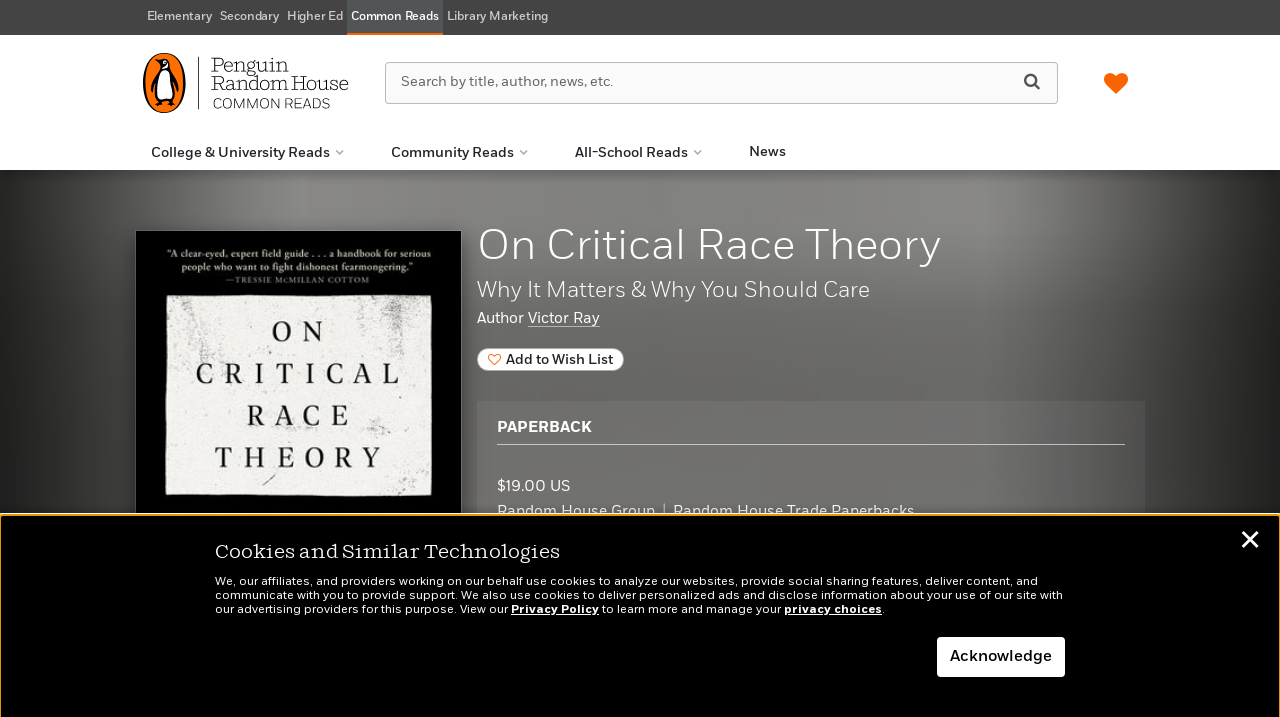

--- FILE ---
content_type: image/svg+xml
request_url: https://commonreads.com/wp-content/themes/sales-platform-white-label-theme/img/social-new/twitter-disabled.svg
body_size: 332
content:
<svg fill="none" version="1.1" viewBox="0 0 42 42" xml:space="preserve" xmlns="http://www.w3.org/2000/svg"><g opacity=".5"><rect x=".5" y=".5" width="41" height="41" rx="20.5" fill="#fff"/><rect x=".5" y=".5" width="41" height="41" rx="20.5" stroke="#aaa"/><mask x="12" y="13" width="18" height="16" style="mask-type:luminance" maskUnits="userSpaceOnUse"><path d="m28.15 17.334c0.0115 0.1599 0.0115 0.3198 0.0115 0.4797 0 4.8769-3.7119 10.496-10.496 10.496-2.0901 0-4.0317-0.6054-5.665-1.6561 0.297 0.0343 0.5825 0.0457 0.8909 0.0457 1.7245 0 3.3121-0.5825 4.5799-1.5761-1.6218-0.0343-2.981-1.0965-3.4492-2.5584 0.2284 0.0342 0.4568 0.0571 0.6967 0.0571 0.3312 0 0.6624-0.0457 0.9708-0.1256-1.6904-0.3427-2.9582-1.8275-2.9582-3.6206v-0.0457c0.4911 0.2741 1.0622 0.4455 1.6675 0.4683-0.9936-0.6625-1.6446-1.7932-1.6446-3.0724 0-0.6852 0.1827-1.3134 0.5025-1.8616 1.816 2.2385 4.5457 3.7004 7.6066 3.8604-0.0571-0.2741-0.0914-0.5596-0.0914-0.8452 0-2.033 1.6447-3.6891 3.6891-3.6891 1.0622 0 2.0216 0.4455 2.6954 1.165 0.8338-0.1599 1.6333-0.4683 2.3414-0.8909-0.2741 0.8567-0.8566 1.5762-1.6218 2.033 0.7424-0.0799 1.4619-0.2855 2.1243-0.571-0.5024 0.7309-1.1306 1.3819-1.8502 1.9073z" clip-rule="evenodd" fill="#fff" fill-rule="evenodd"/></mask><path transform="translate(13,13)" d="m12.025 1h2.1478l-4.691 5.9298 5.5185 8.0702h-4.3199l-3.3859-4.8933-3.8696 4.8933h-2.1508l5.0165-6.3438-5.2903-7.6562h4.4294l3.0574 4.4726zm-0.75446 12.58h1.1895l-7.6784-11.234h-1.2777z" fill="#fa6400"/></g></svg>


--- FILE ---
content_type: text/javascript
request_url: https://commonreads.com/wp-content/themes/sales-platform-white-label-theme/js/debounce.js?ver=1.1.28
body_size: -154
content:
// Debounce
function debounce(func, wait, immediate) {
  var timeout;
  return function() {
    var context = this,
      args = arguments;
    var later = function() {
      timeout = null;
      if (!immediate) func.apply(context, args);
    };
    var callNow = immediate && !timeout;
    clearTimeout(timeout);
    timeout = setTimeout(later, wait);
    if (callNow) func.apply(context, args);
  };
}

function throttle(fn, threshhold, scope) {
  threshhold || (threshhold = 250);
  var last, deferTimer;
  return function() {
    var context = scope || this;

    var now = +new Date(),
      args = arguments;
    if (last && now < last + threshhold) {
      // hold on to it
      clearTimeout(deferTimer);
      deferTimer = setTimeout(function() {
        last = now;
        fn.apply(context, args);
      }, threshhold);
    } else {
      last = now;
      fn.apply(context, args);
    }
  };
}
